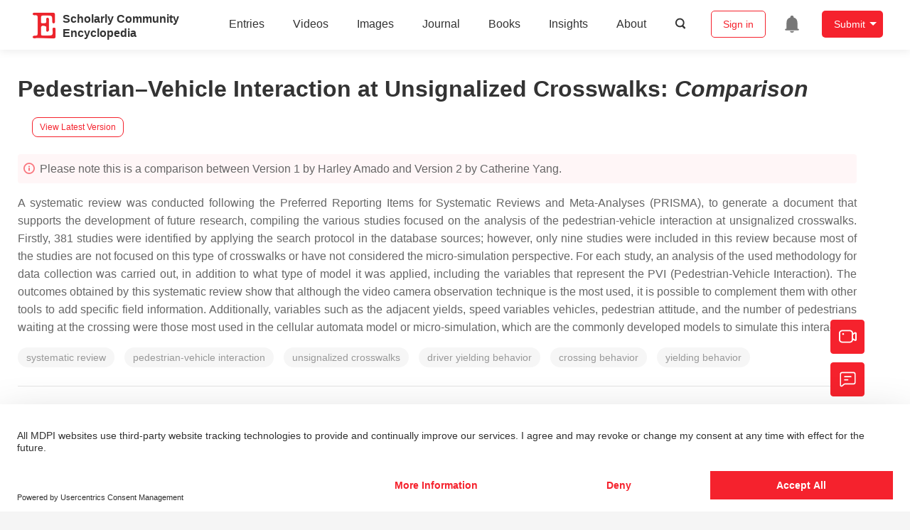

--- FILE ---
content_type: text/html; charset=UTF-8
request_url: https://encyclopedia.pub/entry/history/compare_revision/1134
body_size: 18422
content:
<!DOCTYPE html>
<html lang="en">
<head>
    <meta charset="UTF-8" />
    <meta name="viewport" content="width=device-width,minimum-scale=1.0,maximum-scale=1.0" />
            <meta name="description" content="Encyclopedia is a user-generated content hub aiming to provide a comprehensive record for scientific developments. All content free to post, read, share and reuse." />
        <meta name="google-site-verification" content="q43W86qViuYDE0imL1OxpOHG5zphSIOB7TVoEwSmBVc" />
    <meta name="msvalidate.01" content="1A6221EAB93F205C3B707CBBFE90D66D" />
        <meta property="og:image" content="https://encyclopedia.pub/build/images/header_logo.png" />
        <title>
                    Pedestrian–Vehicle Interaction at Unsignalized Crosswalks | Encyclopedia MDPI
            </title>
            <link rel="stylesheet" href="/build/1224.1db66147.css"><link rel="stylesheet" href="/build/app.14848292.css">
                            <link rel="canonical" href="https://encyclopedia.pub/entry/572" />
        <link rel="stylesheet" href="/build/magnific-popup.c809c0a3.css">
    <script src="/build/runtime.0cde2a47.js"></script><script src="/build/2109.3beea5d7.js"></script><script src="/build/297.c8a54fcc.js"></script><script src="/build/8674.e44908d0.js"></script><script src="/build/checkBrowserSupport.2b001c66.js"></script>
    <script src="/build/9755.4945dce5.js"></script><script src="/build/5932.4d442a22.js"></script><script src="/build/9907.7b47d38d.js"></script><script src="/build/4901.402c8cb8.js"></script><script src="/build/4033.bc931418.js"></script><script src="/build/1224.83033532.js"></script><script src="/build/3503.eb962e70.js"></script><script src="/build/5947.7df79ac1.js"></script><script src="/build/app.10f01373.js"></script>
    <link rel="icon" type="image/x-icon" href="/favicon.ico" />
        <script id="usercentrics-cmp" src="https://web.cmp.usercentrics.eu/ui/loader.js" data-settings-id="6bV7bY64cWyYYZ" async></script>
    <!-- Google Consent script -->
    <script>
        window.dataLayer = window.dataLayer || [];
        function gtag() { dataLayer.push(arguments); }
        gtag('consent', 'default', {
            'ad_user_data': 'denied',
            'ad_personalization': 'denied',
            'ad_storage': 'denied',
            'analytics_storage': 'denied',
            'wait_for_update': 500,
        });
        dataLayer.push({'gtm.start': new Date().getTime(), 'event': 'gtm.js'});
    </script>
    <!-- Google Tag Manager -->
    <script type="text/plain" data-usercentrics="Google Analytics">
        (function(w,d,s,l,i){
            w[l]=w[l]||[];
            w[l].push({
                'gtm.start': new Date().getTime(),
                event:'gtm.js'
            });
            var f=d.getElementsByTagName(s)[0],
                j=d.createElement(s),dl=l!='dataLayer'?'&l='+l:'';
            j.async=true;
            j.src= 'https://www.googletagmanager.com/gtm.js?id='+i+dl;
            f.parentNode.insertBefore(j,f);
        })(window,document,'script','dataLayer','GTM-MZ7CDVT');
            </script>
    <!-- End Google Tag Manager -->
    <!-- Matomo Tag Manager -->
    <!-- End Matomo Tag Manager -->
    
                              <script>!function(e){var n="https://s.go-mpulse.net/boomerang/";if("True"=="True")e.BOOMR_config=e.BOOMR_config||{},e.BOOMR_config.PageParams=e.BOOMR_config.PageParams||{},e.BOOMR_config.PageParams.pci=!0,n="https://s2.go-mpulse.net/boomerang/";if(window.BOOMR_API_key="9DQ7Q-28LSB-E8WKP-NG6Z4-U9TGW",function(){function e(){if(!o){var e=document.createElement("script");e.id="boomr-scr-as",e.src=window.BOOMR.url,e.async=!0,i.parentNode.appendChild(e),o=!0}}function t(e){o=!0;var n,t,a,r,d=document,O=window;if(window.BOOMR.snippetMethod=e?"if":"i",t=function(e,n){var t=d.createElement("script");t.id=n||"boomr-if-as",t.src=window.BOOMR.url,BOOMR_lstart=(new Date).getTime(),e=e||d.body,e.appendChild(t)},!window.addEventListener&&window.attachEvent&&navigator.userAgent.match(/MSIE [67]\./))return window.BOOMR.snippetMethod="s",void t(i.parentNode,"boomr-async");a=document.createElement("IFRAME"),a.src="about:blank",a.title="",a.role="presentation",a.loading="eager",r=(a.frameElement||a).style,r.width=0,r.height=0,r.border=0,r.display="none",i.parentNode.appendChild(a);try{O=a.contentWindow,d=O.document.open()}catch(_){n=document.domain,a.src="javascript:var d=document.open();d.domain='"+n+"';void(0);",O=a.contentWindow,d=O.document.open()}if(n)d._boomrl=function(){this.domain=n,t()},d.write("<bo"+"dy onload='document._boomrl();'>");else if(O._boomrl=function(){t()},O.addEventListener)O.addEventListener("load",O._boomrl,!1);else if(O.attachEvent)O.attachEvent("onload",O._boomrl);d.close()}function a(e){window.BOOMR_onload=e&&e.timeStamp||(new Date).getTime()}if(!window.BOOMR||!window.BOOMR.version&&!window.BOOMR.snippetExecuted){window.BOOMR=window.BOOMR||{},window.BOOMR.snippetStart=(new Date).getTime(),window.BOOMR.snippetExecuted=!0,window.BOOMR.snippetVersion=12,window.BOOMR.url=n+"9DQ7Q-28LSB-E8WKP-NG6Z4-U9TGW";var i=document.currentScript||document.getElementsByTagName("script")[0],o=!1,r=document.createElement("link");if(r.relList&&"function"==typeof r.relList.supports&&r.relList.supports("preload")&&"as"in r)window.BOOMR.snippetMethod="p",r.href=window.BOOMR.url,r.rel="preload",r.as="script",r.addEventListener("load",e),r.addEventListener("error",function(){t(!0)}),setTimeout(function(){if(!o)t(!0)},3e3),BOOMR_lstart=(new Date).getTime(),i.parentNode.appendChild(r);else t(!1);if(window.addEventListener)window.addEventListener("load",a,!1);else if(window.attachEvent)window.attachEvent("onload",a)}}(),"".length>0)if(e&&"performance"in e&&e.performance&&"function"==typeof e.performance.setResourceTimingBufferSize)e.performance.setResourceTimingBufferSize();!function(){if(BOOMR=e.BOOMR||{},BOOMR.plugins=BOOMR.plugins||{},!BOOMR.plugins.AK){var n=""=="true"?1:0,t="",a="ck6dqnqxfuxmo2lrf7eq-f-7a3c4d089-clientnsv4-s.akamaihd.net",i="false"=="true"?2:1,o={"ak.v":"39","ak.cp":"1694201","ak.ai":parseInt("1108098",10),"ak.ol":"0","ak.cr":8,"ak.ipv":4,"ak.proto":"h2","ak.rid":"15c55141","ak.r":47370,"ak.a2":n,"ak.m":"dscb","ak.n":"essl","ak.bpcip":"18.188.56.0","ak.cport":44302,"ak.gh":"23.208.24.78","ak.quicv":"","ak.tlsv":"tls1.3","ak.0rtt":"","ak.0rtt.ed":"","ak.csrc":"-","ak.acc":"","ak.t":"1769025481","ak.ak":"hOBiQwZUYzCg5VSAfCLimQ==hO9ujRayWJ1FLVCcwHQHCC7jqN0to7rtmwAlqBcxae/SxkMcoVqksoX71cpWL1Yf3KYh2UhWTO0VPWis6DB4PV2ZEymVVkDwMdyM0Pmptxezkm9JKFoiPTDwMCfno3bM6H3tTrWU8Qe/wEA3jCOKFlaKWcMO0sgjqw8ENBZ80Fsf5wl/XdBjfp107cksmZWbMASZzFEfBErHdNWykeklfCUfE/OfMB4dK5NNJv2Pn6lPMPoJLfv20lbZNoCBi5F0e3ySYZ/w75CjM45pUgGapzEd4GVoh21ju2F46BR4P2bmrXw7nQ8ZOSyzKUOU6b1jUPHNQztun8Z+AjgeadI/nOs43am7bVLW2bcmAFQdXp4rcVmWBvZpai8xgbOlKKswQBKJ0h87uVAPuXdXxoSgc5l914VeAPMoEyFJ3OCHy0Y=","ak.pv":"6","ak.dpoabenc":"","ak.tf":i};if(""!==t)o["ak.ruds"]=t;var r={i:!1,av:function(n){var t="http.initiator";if(n&&(!n[t]||"spa_hard"===n[t]))o["ak.feo"]=void 0!==e.aFeoApplied?1:0,BOOMR.addVar(o)},rv:function(){var e=["ak.bpcip","ak.cport","ak.cr","ak.csrc","ak.gh","ak.ipv","ak.m","ak.n","ak.ol","ak.proto","ak.quicv","ak.tlsv","ak.0rtt","ak.0rtt.ed","ak.r","ak.acc","ak.t","ak.tf"];BOOMR.removeVar(e)}};BOOMR.plugins.AK={akVars:o,akDNSPreFetchDomain:a,init:function(){if(!r.i){var e=BOOMR.subscribe;e("before_beacon",r.av,null,null),e("onbeacon",r.rv,null,null),r.i=!0}return this},is_complete:function(){return!0}}}}()}(window);</script></head>

<body>
        <div class="top-container">
        <div class="header other-page ">
    <div class="outdated-browser-warning initHide">
        Your browser does not fully support modern features. Please upgrade for a smoother experience.
        <span class="cursor-point close-browser-warning" aria-hidden="true">&times;</span>
    </div>
        <div class="header-container top-bar">
        <div class="top-bar-left">
                        <ul class="menu">
                <li>
                    <a href="/" title="Encyclopedia" class="header-ogp-logo" aria-label="Homepage">
                        <img class="logo" src="/build/images/header_logo.png" alt="Encyclopedia"/>
                    </a>
                </li>
                <li class="logo-title-box">
                    <a href="/" class="logo-title">
                        <div>Scholarly Community</div>
                        <div>Encyclopedia</div>
                    </a>
                </li>
            </ul>
            
        </div>
        <div class="top-bar-right">
            <ul class="menu">
                                <li class="header-nav show-for-medium" id="header-nav">
                    <ul class="menu">
                        <li>
                            <a href="/entry/list" class="menu-item" data-event-action="entry">Entries</a>
                        </li>
                        <li>
                            <a href="/video" class="menu-item" data-event-action="video_nav">Videos</a>
                        </li>
                        <li>
                            <a href='/image' class="menu-item" data-event-action="image_nav">Images</a>
                        </li>
                        <li>
                            <a href="https://www.mdpi.com/journal/encyclopedia" class="menu-item be-selected-main" data-event-action="journal">Journal</a>
                        </li>
                        <li>
                            <a href="/book/list" class="menu-item" data-event-action="book">Books</a>
                        </li>
                        <li>
                            <a href="/insights" class="menu-item" data-event-action="news">Insights</a>
                        </li>
                        <li>
                            <a href="/about" class="menu-item" data-event-action="about">About</a>
                        </li>
                        <li>
                            <div class="menu-item search-icon cursor-point" id="search-icon">
                                <svg class="icon search gray-color" aria-hidden="true">
                                    <use xlink:href="#icon-search"></use>
                                </svg>
                            </div>
                        </li>
                    </ul>
                </li>
                                                    <li id="search-form" class="search-form overflow common-search-box">
                        <input class="search-input" type="text" placeholder="Search…" name="common_basic_keyword" value="" id="header-search-input">
                        <button class="header-search-button common-search-btn" data-href="/search/index" aria-label="Global search">
                            <svg class="icon" aria-hidden="true">
                                <use xlink:href="#icon-search"></use>
                            </svg>
                        </button>

                        <svg class="icon close-search show-for-medium" aria-hidden="true">
                            <use xlink:href="#icon-close"></use>
                        </svg>
                    </li>
                                <li class="user-box show-for-medium">
                    <ul class="menu dropdown" data-dropdown-menu>
                                                    <li class="login-register">
                                <a href="/login" class="button" data-event-action="login_signin">Sign in</a>
                            </li>
                                                <li class="header-user-notification user-notification" >
                            <a class="notification-icon" href="/user/notifications/list?type=1" aria-label="Jump to the notification list page">
                                <svg class="icon" aria-hidden="true">
                                    <use xlink:href="#icon-remind1"></use>
                                </svg>
                                                            </a>
                        </li>
                                                    <li class="header-create is-dropdown-submenu-parent">
                                <a class="button create-button">Submit</a>
                                <ul class="menu">
                                    <li><a class="create-operation" href="/user/entry/create" data-event-action="entry">Entry</a></li>
                                    <li><a class="create-operation" href="/user/video_add" data-event-action="video_sub">Video</a></li>
                                    <li><a class="create-operation" href="/user/image/upload" data-event-action="image_sub">Image</a></li>
                                </ul>
                            </li>
                                            </ul>
                </li>
                            </ul>
        </div>
    </div>
    </div>

<script>
    $(function () {
        if ($('#user_notification').length) {
            var $notificationDropdownContainer = $('#notification_dropdown_container');
            $('#user_notification').hover(function () {
                $notificationDropdownContainer.toggle();
            })
            $notificationDropdownContainer.hover(function () {
                $notificationDropdownContainer.toggle()
            });

            $notificationDropdownContainer.on('click', '.notification-select', function () {
                $(this).addClass('active').siblings('.active').removeClass('active');
                $('#notification' + $(this).text()).show().siblings().hide();
            })
        }
    })

    if ($(window).width() > 640) {
        $("#search-icon").bind("click", function () {
            $("#search-form").animate({'width': $(window).width() > 1024 ? '404px' : '344px'}, 'normal', "linear").removeClass('overflow');
            $("#header-nav").hide();
        });
        $(".close-search").bind("click", function () {
            $("#search-form").addClass('overflow').animate({'width': '0'}, 'normal', "linear", function () {
                $("#header-nav").fadeIn();
            });
        })
    } else {
        $("#search_icon_for_phone").bind("click", function () {
            $(this).hide();
            $(".logo-title-box").hide();
            $("#search-form").css({'flex-grow': '1'}).removeClass('overflow');
        })
    }
</script>
                        


            <div class="entry-detail-box common-background pt20">
        <div class="grid-container">
            <div class="entry-detail-content">
                <div class="item-title">
                    <div class="entry-title entry-op-icon">
                        <span class="entry-title-detail">Pedestrian–Vehicle Interaction at Unsignalized Crosswalks</span>: <em>Comparison</em>
                                                    <div class="update-button">
                                                                <a href="/entry/572" title="View latest version">
                                    <div class="view-latest-version">View Latest Version</div>
                                </a>
                            </div>
                                            </div>
                </div>
                <div class="title-hint">
                    <svg class="icon" aria-hidden="true">
                        <use xlink:href="#icon-tips1"></use>
                    </svg>
                    Please note this is a comparison between Version 1 by Harley Amado and Version 2 by Catherine Yang.
                </div>
                                <div class="item-description text-justify clearfix">
                    <p>A systematic review was conducted following the Preferred Reporting Items for Systematic Reviews and Meta-Analyses (PRISMA), to generate a document that supports the development of future research, compiling the various studies focused on the analysis of the pedestrian-vehicle interaction at unsignalized crosswalks. Firstly, 381 studies were identified by applying the search protocol in the database sources; however, only nine studies were included in this review because most of the studies are not focused on this type of crosswalks or have not considered the micro-simulation perspective. For each study, an analysis of the used methodology for data collection was carried out, in addition to what type of model it was applied, including the variables that represent the PVI (Pedestrian-Vehicle Interaction). The outcomes obtained by this systematic review show that although the video camera observation technique is the most used, it is possible to complement them with other tools to add specific field information. Additionally, variables such as the adjacent yields, speed variables vehicles, pedestrian attitude, and the number of pedestrians waiting at the crossing were those most used in the cellular automata model or micro-simulation, which are the commonly developed models to simulate this interaction.</p>
                </div>
                                                    <ul class="no-bullet item-keyword clearfix">
                                                    <li class="keyword-item" data-type="entry">
                                systematic review
                            </li>
                                                    <li class="keyword-item" data-type="entry">
                                pedestrian-vehicle interaction
                            </li>
                                                    <li class="keyword-item" data-type="entry">
                                unsignalized crosswalks
                            </li>
                                                    <li class="keyword-item" data-type="entry">
                                driver yielding behavior
                            </li>
                                                    <li class="keyword-item" data-type="entry">
                                crossing behavior
                            </li>
                                                    <li class="keyword-item" data-type="entry">
                                yielding behavior
                            </li>
                                            </ul>
                                <div class="dividing-line"></div>
                <div class="item-body" id="item-content">
                    <section id="sec1-sustainability-12-02805">
<section id="sec1dot1-sustainability-12-02805">
<h2 class="html-italic" data-nested="2">Rationale</h2>
<div class="html-p"><span style="background-color: lightpink; text-decoration: line-through;" id="insert">
</span><p><span style="background-color: lightpink; text-decoration: line-through;" id="insert">According to the global status report on road safety for the year 2018 conducted by the World Health Organization (WHO), the problem of traffic fatalities is getting worse as they increased to 1.35 million in 2016. In other words, almost 3700 people die every day on the roads of the world [</span><sup class="mceNonEditable"><span style="background-color: lightpink; text-decoration: line-through;" id="insert">[</span><a href="#ref_1"><span style="background-color: lightpink; text-decoration: line-through;" id="insert">1</span></a><span style="background-color: lightpink; text-decoration: line-through;" id="insert">]</span></sup><span style="background-color: lightpink; text-decoration: line-through;" id="insert">]. Likewise, the same report highlighted that it is the eighth cause of death overcoming diseases such as HIV/AIDS, tuberculosis, and diarrheal diseases. Vulnerable road users such as the pedestrian, cyclist, and motorcyclist represent 54% of the deaths in 2016 (specifically the pedestrian represents 23%). The vulnerability presented by these users is due to the disadvantages they present in terms of protection, speed, and weight, with respect to the vehicle. This vulnerability of the human body should be a determining factor in the design of transit systems and the control of speed [</span><sup class="mceNonEditable"><span style="background-color: lightpink; text-decoration: line-through;" id="insert">[</span><a href="#ref_2"><span style="background-color: lightpink; text-decoration: line-through;" id="insert">2</span></a><span style="background-color: lightpink; text-decoration: line-through;" id="insert">]</span></sup><span style="background-color: lightpink; text-decoration: line-through;" id="insert">]. People who died, are injured, or end up disabled because of a collision, whether as a vulnerable road user or not, have a global social cost. According to Peden et al. [</span><sup class="mceNonEditable"><span style="background-color: lightpink; text-decoration: line-through;" id="insert">[</span><a href="#ref_3"><span style="background-color: lightpink; text-decoration: line-through;" id="insert">3</span></a><span style="background-color: lightpink; text-decoration: line-through;" id="insert">]</span></sup><span style="background-color: lightpink; text-decoration: line-through;" id="insert">], the economic cost of crashes and injuries caused by traffic amounts is estimated to be 1% of the gross national product (GNP) in low-income countries, 1.5% in revenues medium, and 2% in high income.</span></p><span style="background-color: lightpink; text-decoration: line-through;" id="insert">
</span><span style="background-color: palegreen; text-decoration: underline;" id="insert">According to the global status report on road safety for the year 2018 conducted by the World Health Organization (WHO), the problem of traffic fatalities is getting worse as they increased to 1.35 million in 2016. In other words, almost 3700 people die every day on the roads of the world [</span><a class="html-bibr" title="" href="https://www.mdpi.com/2071-1050/12/7/2805/htm#B1-sustainability-12-02805"><span style="background-color: palegreen; text-decoration: underline;" id="insert">1</span></a><span style="background-color: palegreen; text-decoration: underline;" id="insert">]. Likewise, the same report highlighted that it is the eighth cause of death overcoming diseases such as HIV/AIDS, tuberculosis, and diarrheal diseases. Vulnerable road users such as the pedestrian, cyclist, and motorcyclist represent 54% of the deaths in 2016 (specifically the pedestrian represents 23%). The vulnerability presented by these users is due to the disadvantages they present in terms of protection, speed, and weight, with respect to the vehicle. This vulnerability of the human body should be a determining factor in the design of transit systems and the control of speed [</span><a class="html-bibr" title="" href="https://www.mdpi.com/2071-1050/12/7/2805/htm#B2-sustainability-12-02805"><span style="background-color: palegreen; text-decoration: underline;" id="insert">2</span></a><span style="background-color: palegreen; text-decoration: underline;" id="insert">]. People who died, are injured, or end up disabled because of a collision, whether as a vulnerable road user or not, have a global social cost. According to Peden et al. [</span><a class="html-bibr" title="" href="https://www.mdpi.com/2071-1050/12/7/2805/htm#B3-sustainability-12-02805"><span style="background-color: palegreen; text-decoration: underline;" id="insert">3</span></a><span style="background-color: palegreen; text-decoration: underline;" id="insert">], the economic cost of crashes and injuries caused by traffic amounts is estimated to be 1% of the gross national product (GNP) in low-income countries, 1.5% in revenues medium, and 2% in high income.</span></div>
<div class="html-p"><span style="background-color: lightpink; text-decoration: line-through;" id="insert">
</span><p><span style="background-color: lightpink; text-decoration: line-through;" id="insert">The moment in which the desired movements of a pedestrian and a vehicle intercept (conflict), the so-called pedestrian-vehicle interaction (PVI) occurs, which is dynamic as it happens to depend on various factors and situations [</span><sup class="mceNonEditable"><span style="background-color: lightpink; text-decoration: line-through;" id="insert">[</span><a href="#ref_4"><span style="background-color: lightpink; text-decoration: line-through;" id="insert">4</span></a><span style="background-color: lightpink; text-decoration: line-through;" id="insert">]</span></sup><span style="background-color: lightpink; text-decoration: line-through;" id="insert">]. This interaction originates in pedestrian crossings with and without light signals, as in the case of intersections and mid-block crossings. Pedestrian crossings outside these crossings (also known as jaywalking) also generate this type of interaction. The type of interaction may vary depending on the geometry of the road where it occurs, legal restrictions, and the criteria of the driver and pedestrian [</span><sup class="mceNonEditable"><span style="background-color: lightpink; text-decoration: line-through;" id="insert">[</span><a href="#ref_2"><span style="background-color: lightpink; text-decoration: line-through;" id="insert">2</span></a><span style="background-color: lightpink; text-decoration: line-through;" id="insert">]</span></sup><span style="background-color: lightpink; text-decoration: line-through;" id="insert">]. It is important to mention that the interaction between the pedestrian and the vehicle is dominated by a non-verbal language. It can cause situations in which the pedestrian makes a decision considering the driver’s approval, but the latter makes an unexpected decision, bringing as a consequence a conflict or even an accident. According to Fu et al. [</span><sup class="mceNonEditable"><span style="background-color: lightpink; text-decoration: line-through;" id="insert">[</span><a href="#ref_5"><span style="background-color: lightpink; text-decoration: line-through;" id="insert">5</span></a><span style="background-color: lightpink; text-decoration: line-through;" id="insert">]</span></sup><span style="background-color: lightpink; text-decoration: line-through;" id="insert">], the disposition of the driver to yield and the assertiveness of the pedestrian are one of the many factors that can influence this interaction.</span></p><span style="background-color: lightpink; text-decoration: line-through;" id="insert">
</span><span style="background-color: palegreen; text-decoration: underline;" id="insert">The moment in which the desired movements of a pedestrian and a vehicle intercept (conflict), the so-called pedestrian-vehicle interaction (PVI) occurs, which is dynamic as it happens to depend on various factors and situations [</span><a class="html-bibr" title="" href="https://www.mdpi.com/2071-1050/12/7/2805/htm#B4-sustainability-12-02805"><span style="background-color: palegreen; text-decoration: underline;" id="insert">4</span></a><span style="background-color: palegreen; text-decoration: underline;" id="insert">]. This interaction originates in pedestrian crossings with and without light signals, as in the case of intersections and mid-block crossings. Pedestrian crossings outside these crossings (also known as jaywalking) also generate this type of interaction. The type of interaction may vary depending on the geometry of the road where it occurs, legal restrictions, and the criteria of the driver and pedestrian [</span><a class="html-bibr" title="" href="https://www.mdpi.com/2071-1050/12/7/2805/htm#B2-sustainability-12-02805"><span style="background-color: palegreen; text-decoration: underline;" id="insert">2</span></a><span style="background-color: palegreen; text-decoration: underline;" id="insert">]. It is important to mention that the interaction between the pedestrian and the vehicle is dominated by a non-verbal language. It can cause situations in which the pedestrian makes a decision considering the driver’s approval, but the latter makes an unexpected decision, bringing as a consequence a conflict or even an accident. According to Fu et al. [</span><a class="html-bibr" title="" href="https://www.mdpi.com/2071-1050/12/7/2805/htm#B5-sustainability-12-02805"><span style="background-color: palegreen; text-decoration: underline;" id="insert">5</span></a><span style="background-color: palegreen; text-decoration: underline;" id="insert">], the disposition of the driver to yield and the assertiveness of the pedestrian are one of the many factors that can influence this interaction.</span></div>
<div class="html-p"><span style="background-color: lightpink; text-decoration: line-through;" id="insert">
</span><p><span style="background-color: lightpink; text-decoration: line-through;" id="insert">At pedestrian crossings that are not controlled by light signals (unsignalized crosswalk) the priority of the pedestrian is not clear, even with legislation supporting pedestrian priority, and this results in higher levels of accident and death of pedestrians compared to those controlled by pedestrian traffic lights [</span><sup class="mceNonEditable"><span style="background-color: lightpink; text-decoration: line-through;" id="insert">[</span><a href="#ref_6"><span style="background-color: lightpink; text-decoration: line-through;" id="insert">6</span></a><span style="background-color: lightpink; text-decoration: line-through;" id="insert">]</span><span style="background-color: lightpink; text-decoration: line-through;" id="insert">[</span><a href="#ref_7"><span style="background-color: lightpink; text-decoration: line-through;" id="insert">7</span></a><span style="background-color: lightpink; text-decoration: line-through;" id="insert">]</span><span style="background-color: lightpink; text-decoration: line-through;" id="insert">[</span><a href="#ref_8"><span style="background-color: lightpink; text-decoration: line-through;" id="insert">8</span></a><span style="background-color: lightpink; text-decoration: line-through;" id="insert">]</span><span style="background-color: lightpink; text-decoration: line-through;" id="insert">[</span><a href="#ref_9"><span style="background-color: lightpink; text-decoration: line-through;" id="insert">9</span></a><span style="background-color: lightpink; text-decoration: line-through;" id="insert">]</span><span style="background-color: lightpink; text-decoration: line-through;" id="insert">[</span><a href="#ref_10"><span style="background-color: lightpink; text-decoration: line-through;" id="insert">10</span></a><span style="background-color: lightpink; text-decoration: line-through;" id="insert">]</span></sup><span style="background-color: lightpink; text-decoration: line-through;" id="insert">]. Not yield to pedestrians and high speeds at the time of interaction in this type of crossings are part of the elements that influence this consequence. The compliance rate of drivers at zebra crossings is likely to vary across locations [</span><sup class="mceNonEditable"><span style="background-color: lightpink; text-decoration: line-through;" id="insert">[</span><a href="#ref_11"><span style="background-color: lightpink; text-decoration: line-through;" id="insert">11</span></a><span style="background-color: lightpink; text-decoration: line-through;" id="insert">]</span></sup><span style="background-color: lightpink; text-decoration: line-through;" id="insert">]. It is relevant to mention that the PVI not only impacts the pedestrian safety but also induces traffic congestion of vehicles and decreases the capacity of the roads, as demonstrated by Golakiya et al. [</span><sup class="mceNonEditable"><span style="background-color: lightpink; text-decoration: line-through;" id="insert">[</span><a href="#ref_12"><span style="background-color: lightpink; text-decoration: line-through;" id="insert">12</span></a><span style="background-color: lightpink; text-decoration: line-through;" id="insert">]</span></sup><span style="background-color: lightpink; text-decoration: line-through;" id="insert">], showing that for volumes higher than 1550 pph, the capacity was reduced to 32% in an urban arterial.</span></p><span style="background-color: lightpink; text-decoration: line-through;" id="insert">
</span><span style="background-color: palegreen; text-decoration: underline;" id="insert">At pedestrian crossings that are not controlled by light signals (unsignalized crosswalk) the priority of the pedestrian is not clear, even with legislation supporting pedestrian priority, and this results in higher levels of accident and death of pedestrians compared to those controlled by pedestrian traffic lights [</span><a class="html-bibr" title="" href="https://www.mdpi.com/2071-1050/12/7/2805/htm#B6-sustainability-12-02805"><span style="background-color: palegreen; text-decoration: underline;" id="insert">6</span></a><span style="background-color: palegreen; text-decoration: underline;" id="insert">,</span><a class="html-bibr" title="" href="https://www.mdpi.com/2071-1050/12/7/2805/htm#B7-sustainability-12-02805"><span style="background-color: palegreen; text-decoration: underline;" id="insert">7</span></a><span style="background-color: palegreen; text-decoration: underline;" id="insert">,</span><a class="html-bibr" title="" href="https://www.mdpi.com/2071-1050/12/7/2805/htm#B8-sustainability-12-02805"><span style="background-color: palegreen; text-decoration: underline;" id="insert">8</span></a><span style="background-color: palegreen; text-decoration: underline;" id="insert">,</span><a class="html-bibr" title="" href="https://www.mdpi.com/2071-1050/12/7/2805/htm#B9-sustainability-12-02805"><span style="background-color: palegreen; text-decoration: underline;" id="insert">9</span></a><span style="background-color: palegreen; text-decoration: underline;" id="insert">,</span><a class="html-bibr" title="" href="https://www.mdpi.com/2071-1050/12/7/2805/htm#B10-sustainability-12-02805"><span style="background-color: palegreen; text-decoration: underline;" id="insert">10</span></a><span style="background-color: palegreen; text-decoration: underline;" id="insert">]. Not yield to pedestrians and high speeds at the time of interaction in this type of crossings are part of the elements that influence this consequence. The compliance rate of drivers at zebra crossings is likely to vary across locations [</span><a class="html-bibr" title="" href="https://www.mdpi.com/2071-1050/12/7/2805/htm#B11-sustainability-12-02805"><span style="background-color: palegreen; text-decoration: underline;" id="insert">11</span></a><span style="background-color: palegreen; text-decoration: underline;" id="insert">]. It is relevant to mention that the PVI not only impacts the pedestrian safety but also induces traffic congestion of vehicles and decreases the capacity of the roads, as demonstrated by Golakiya et al. [</span><a class="html-bibr" title="" href="https://www.mdpi.com/2071-1050/12/7/2805/htm#B12-sustainability-12-02805"><span style="background-color: palegreen; text-decoration: underline;" id="insert">12</span></a><span style="background-color: palegreen; text-decoration: underline;" id="insert">], showing that for volumes higher than 1550 pph, the capacity was reduced to 32% in an urban arterial.</span></div>
<div class="html-p"><span style="background-color: lightpink; text-decoration: line-through;" id="insert">
</span><p><span style="background-color: lightpink; text-decoration: line-through;" id="insert">In this context, PVI has been generating interest among researchers, government and local entities, and other organizations, whose purpose is to analyze, determine, and develop policies and safety measures that help combat and mitigate the accidents, inside and outside of the pedestrian crossings. However, Feliciani et al. [</span><sup class="mceNonEditable"><span style="background-color: lightpink; text-decoration: line-through;" id="insert">[</span><a href="#ref_13"><span style="background-color: lightpink; text-decoration: line-through;" id="insert">13</span></a><span style="background-color: lightpink; text-decoration: line-through;" id="insert">]</span></sup><span style="background-color: lightpink; text-decoration: line-through;" id="insert">] state that such research has been limited by a variety of factors, such as difficulty in obtaining empirical data through observations in the field, safety, and ethical concerns related to experiments with individuals in the real-world and the limited scope of the developed simulation models. In addition, it is worth noting that the investigation has had as one of the most relevant premises that yielding to a pedestrian is a critical component of the accessibility and safety of pedestrians. Therefore, a better understanding of the behavior of the driver at the moment of yielding to a pedestrian can be of great value for conducting a more optimal PVI analysis [</span><sup class="mceNonEditable"><span style="background-color: lightpink; text-decoration: line-through;" id="insert">[</span><a href="#ref_14"><span style="background-color: lightpink; text-decoration: line-through;" id="insert">14</span></a><span style="background-color: lightpink; text-decoration: line-through;" id="insert">]</span></sup><span style="background-color: lightpink; text-decoration: line-through;" id="insert">]. In fact, the PVI is separated into two main processes, the pedestrian walking behavior and the driver yielding behavior. The behavior of the pedestrian has been analyzed mainly based on the probability that a pedestrian has to accept a time gap [</span><sup class="mceNonEditable"><span style="background-color: lightpink; text-decoration: line-through;" id="insert">[</span><a href="#ref_15"><span style="background-color: lightpink; text-decoration: line-through;" id="insert">15</span></a><span style="background-color: lightpink; text-decoration: line-through;" id="insert">]</span><span style="background-color: lightpink; text-decoration: line-through;" id="insert">[</span><a href="#ref_16"><span style="background-color: lightpink; text-decoration: line-through;" id="insert">16</span></a><span style="background-color: lightpink; text-decoration: line-through;" id="insert">]</span><span style="background-color: lightpink; text-decoration: line-through;" id="insert">[</span><a href="#ref_17"><span style="background-color: lightpink; text-decoration: line-through;" id="insert">17</span></a><span style="background-color: lightpink; text-decoration: line-through;" id="insert">]</span></sup><span style="background-color: lightpink; text-decoration: line-through;" id="insert">]. On the other hand, driver behavior has been analyzed focusing on the identification of the factors that have a greater influence in yielding to pedestrians. Indeed, the action of yielding to a pedestrian is influenced by various factors, such as dynamics of the vehicle, characteristics of the driver, traffic volume, attributes of pedestrians, and concurrent events in the pedestrian crossing [</span><sup class="mceNonEditable"><span style="background-color: lightpink; text-decoration: line-through;" id="insert">[</span><a href="#ref_14"><span style="background-color: lightpink; text-decoration: line-through;" id="insert">14</span></a><span style="background-color: lightpink; text-decoration: line-through;" id="insert">]</span><span style="background-color: lightpink; text-decoration: line-through;" id="insert">[</span><a href="#ref_17"><span style="background-color: lightpink; text-decoration: line-through;" id="insert">17</span></a><span style="background-color: lightpink; text-decoration: line-through;" id="insert">]</span><span style="background-color: lightpink; text-decoration: line-through;" id="insert">[</span><a href="#ref_18"><span style="background-color: lightpink; text-decoration: line-through;" id="insert">18</span></a><span style="background-color: lightpink; text-decoration: line-through;" id="insert">]</span><span style="background-color: lightpink; text-decoration: line-through;" id="insert">[</span><a href="#ref_19"><span style="background-color: lightpink; text-decoration: line-through;" id="insert">19</span></a><span style="background-color: lightpink; text-decoration: line-through;" id="insert">]</span></sup><span style="background-color: lightpink; text-decoration: line-through;" id="insert">]. The analysis of the driver yielding behavior assumes more relevance to ensure road safety since the driver tends to assume the risk because he/she feels protected inside the vehicle in contrast to the pedestrian who will accept time gaps that not compromise her/his physical integrity at least in normal conditions (i.e., visibility, weather, cognitive functions, etc.).</span></p><span style="background-color: lightpink; text-decoration: line-through;" id="insert">
</span><span style="background-color: palegreen; text-decoration: underline;" id="insert">In this context, PVI has been generating interest among researchers, government and local entities, and other organizations, whose purpose is to analyze, determine, and develop policies and safety measures that help combat and mitigate the accidents, inside and outside of the pedestrian crossings. However, Feliciani et al. [</span><a class="html-bibr" title="" href="https://www.mdpi.com/2071-1050/12/7/2805/htm#B13-sustainability-12-02805"><span style="background-color: palegreen; text-decoration: underline;" id="insert">13</span></a><span style="background-color: palegreen; text-decoration: underline;" id="insert">] state that such research has been limited by a variety of factors, such as difficulty in obtaining empirical data through observations in the field, safety, and ethical concerns related to experiments with individuals in the real-world and the limited scope of the developed simulation models. In addition, it is worth noting that the investigation has had as one of the most relevant premises that yielding to a pedestrian is a critical component of the accessibility and safety of pedestrians. Therefore, a better understanding of the behavior of the driver at the moment of yielding to a pedestrian can be of great value for conducting a more optimal PVI analysis [</span><a class="html-bibr" title="" href="https://www.mdpi.com/2071-1050/12/7/2805/htm#B14-sustainability-12-02805"><span style="background-color: palegreen; text-decoration: underline;" id="insert">14</span></a><span style="background-color: palegreen; text-decoration: underline;" id="insert">]. In fact, the PVI is separated into two main processes, the pedestrian walking behavior and the driver yielding behavior. The behavior of the pedestrian has been analyzed mainly based on the probability that a pedestrian has to accept a time gap [</span><a class="html-bibr" title="" href="https://www.mdpi.com/2071-1050/12/7/2805/htm#B15-sustainability-12-02805"><span style="background-color: palegreen; text-decoration: underline;" id="insert">15</span></a><span style="background-color: palegreen; text-decoration: underline;" id="insert">,</span><a class="html-bibr" title="" href="https://www.mdpi.com/2071-1050/12/7/2805/htm#B16-sustainability-12-02805"><span style="background-color: palegreen; text-decoration: underline;" id="insert">16</span></a><span style="background-color: palegreen; text-decoration: underline;" id="insert">,</span><a class="html-bibr" title="" href="https://www.mdpi.com/2071-1050/12/7/2805/htm#B17-sustainability-12-02805"><span style="background-color: palegreen; text-decoration: underline;" id="insert">17</span></a><span style="background-color: palegreen; text-decoration: underline;" id="insert">]. On the other hand, driver behavior has been analyzed focusing on the identification of the factors that have a greater influence in yielding to pedestrians. Indeed, the action of yielding to a pedestrian is influenced by various factors, such as dynamics of the vehicle, characteristics of the driver, traffic volume, attributes of pedestrians, and concurrent events in the pedestrian crossing [</span><a class="html-bibr" title="" href="https://www.mdpi.com/2071-1050/12/7/2805/htm#B14-sustainability-12-02805"><span style="background-color: palegreen; text-decoration: underline;" id="insert">14</span></a><span style="background-color: palegreen; text-decoration: underline;" id="insert">,</span><a class="html-bibr" title="" href="https://www.mdpi.com/2071-1050/12/7/2805/htm#B17-sustainability-12-02805"><span style="background-color: palegreen; text-decoration: underline;" id="insert">17</span></a><span style="background-color: palegreen; text-decoration: underline;" id="insert">,</span><a class="html-bibr" title="" href="https://www.mdpi.com/2071-1050/12/7/2805/htm#B18-sustainability-12-02805"><span style="background-color: palegreen; text-decoration: underline;" id="insert">18</span></a><span style="background-color: palegreen; text-decoration: underline;" id="insert">,</span><a class="html-bibr" title="" href="https://www.mdpi.com/2071-1050/12/7/2805/htm#B19-sustainability-12-02805"><span style="background-color: palegreen; text-decoration: underline;" id="insert">19</span></a><span style="background-color: palegreen; text-decoration: underline;" id="insert">]. The analysis of the driver yielding behavior assumes more relevance to ensure road safety since the driver tends to assume the risk because he/she feels protected inside the vehicle in contrast to the pedestrian who will accept time gaps that not compromise her/his physical integrity at least in normal conditions (i.e., visibility, weather, cognitive functions, etc.).</span></div>
<div class="html-p"><span style="background-color: lightpink; text-decoration: line-through;" id="insert">
</span><p><span style="background-color: lightpink; text-decoration: line-through;" id="insert">Besides these two behavior perspectives, PVI has been analyzed separately by type of road crossing. Crossings controlled by light signals are characterized by establishing clearly the priorities, thus allowing to have a PVI in a more controlled environment. Manxia Liu et al. [</span><sup class="mceNonEditable"><span style="background-color: lightpink; text-decoration: line-through;" id="insert">[</span><a href="#ref_20"><span style="background-color: lightpink; text-decoration: line-through;" id="insert">20</span></a><span style="background-color: lightpink; text-decoration: line-through;" id="insert">]</span></sup><span style="background-color: lightpink; text-decoration: line-through;" id="insert">] developed a microscopic model at signalized intersections taking into account three important aspects of pedestrian behavior when crossing, such as the evasion behavior with counter-flow pedestrians, the following behavior with leader pedestrians, and the collision avoidance behavior with vehicles. Wonho Suh et al. [</span><sup class="mceNonEditable"><span style="background-color: lightpink; text-decoration: line-through;" id="insert">[</span><a href="#ref_15"><span style="background-color: lightpink; text-decoration: line-through;" id="insert">15</span></a><span style="background-color: lightpink; text-decoration: line-through;" id="insert">]</span></sup><span style="background-color: lightpink; text-decoration: line-through;" id="insert">] replicated the pedestrian behavior in a crosswalk using the Vissim software to analyze the waiting time of pedestrians and their behavior regarding compliance with the red sign. Another type of pedestrian crossing is the so-called jaywalker representing a pedestrian cross on a road without using the zebra. In these cases, the PVI has also been focused on studies such as Wang et al. [</span><sup class="mceNonEditable"><span style="background-color: lightpink; text-decoration: line-through;" id="insert">[</span><a href="#ref_21"><span style="background-color: lightpink; text-decoration: line-through;" id="insert">21</span></a><span style="background-color: lightpink; text-decoration: line-through;" id="insert">]</span></sup><span style="background-color: lightpink; text-decoration: line-through;" id="insert">], who proposed a micro-simulation model of pedestrian jaywalking in the mid-block street crossing. This model was calibrated and validated using the data collected in the field, concluding by the result that this kind of tool can be used to supplement current guidelines for pedestrian-related problems. Finally, the pedestrian crossing through the zebra is associated with a high number of accidents, based on the statistical data of accidents and deaths of pedestrians at junctions without signaling, in addition to the fact that in this type of crossing pedestrians are more likely to be exposed to the risk of being run over by vehicles due to lack of control of the signal and the unclear right of way [</span><sup class="mceNonEditable"><span style="background-color: lightpink; text-decoration: line-through;" id="insert">[</span><a href="#ref_4"><span style="background-color: lightpink; text-decoration: line-through;" id="insert">4</span></a><span style="background-color: lightpink; text-decoration: line-through;" id="insert">]</span></sup><span style="background-color: lightpink; text-decoration: line-through;" id="insert">]. The need to have a clearer knowledge of the attempts of analysis and modeling of the interaction that occurs when a pedestrian is interested in crossing the zebra and the approaching vehicle has been highlighted.</span></p><span style="background-color: lightpink; text-decoration: line-through;" id="insert">
</span><span style="background-color: palegreen; text-decoration: underline;" id="insert">Besides these two behavior perspectives, PVI has been analyzed separately by type of road crossing. Crossings controlled by light signals are characterized by establishing clearly the priorities, thus allowing to have a PVI in a more controlled environment. Manxia Liu et al. [</span><a class="html-bibr" title="" href="https://www.mdpi.com/2071-1050/12/7/2805/htm#B20-sustainability-12-02805"><span style="background-color: palegreen; text-decoration: underline;" id="insert">20</span></a><span style="background-color: palegreen; text-decoration: underline;" id="insert">] developed a microscopic model at signalized intersections taking into account three important aspects of pedestrian behavior when crossing, such as the evasion behavior with counter-flow pedestrians, the following behavior with leader pedestrians, and the collision avoidance behavior with vehicles. Wonho Suh et al. [</span><a class="html-bibr" title="" href="https://www.mdpi.com/2071-1050/12/7/2805/htm#B15-sustainability-12-02805"><span style="background-color: palegreen; text-decoration: underline;" id="insert">15</span></a><span style="background-color: palegreen; text-decoration: underline;" id="insert">] replicated the pedestrian behavior in a crosswalk using the Vissim software to analyze the waiting time of pedestrians and their behavior regarding compliance with the red sign. Another type of pedestrian crossing is the so-called jaywalker representing a pedestrian cross on a road without using the zebra. In these cases, the PVI has also been focused on studies such as Wang et al. [</span><a class="html-bibr" title="" href="https://www.mdpi.com/2071-1050/12/7/2805/htm#B21-sustainability-12-02805"><span style="background-color: palegreen; text-decoration: underline;" id="insert">21</span></a><span style="background-color: palegreen; text-decoration: underline;" id="insert">], who proposed a micro-simulation model of pedestrian jaywalking in the mid-block street crossing. This model was calibrated and validated using the data collected in the field, concluding by the result that this kind of tool can be used to supplement current guidelines for pedestrian-related problems. Finally, the pedestrian crossing through the zebra is associated with a high number of accidents, based on the statistical data of accidents and deaths of pedestrians at junctions without signaling, in addition to the fact that in this type of crossing pedestrians are more likely to be exposed to the risk of being run over by vehicles due to lack of control of the signal and the unclear right of way [</span><a class="html-bibr" title="" href="https://www.mdpi.com/2071-1050/12/7/2805/htm#B4-sustainability-12-02805"><span style="background-color: palegreen; text-decoration: underline;" id="insert">4</span></a><span style="background-color: palegreen; text-decoration: underline;" id="insert">]. The need to have a clearer knowledge of the attempts of analysis and modeling of the interaction that occurs when a pedestrian is interested in crossing the zebra and the approaching vehicle has been highlighted.</span></div>
<div class="html-p"><span style="background-color: lightpink; text-decoration: line-through;" id="insert">
</span><p><span style="background-color: lightpink; text-decoration: line-through;" id="insert">It should be noted that PVI may assume distinct characteristics depending on the context (type of road, type of crosswalk, weather, and so on) but also on each agent, i.e., pedestrian and driver (age, gender, distraction, etc.) Therefore, the research focused on this subject has been mainly based on a microscopic level approach. In particular, micro-simulation has been applied and developed, considering that each unit (or agent) is represented by a record that contains a unique identifier and a set of associated attributes. A set of rules is applied to these units that leads to simulated changes in state and behavior.</span></p><span style="background-color: lightpink; text-decoration: line-through;" id="insert">
</span><span style="background-color: palegreen; text-decoration: underline;" id="insert">It should be noted that PVI may assume distinct characteristics depending on the context (type of road, type of crosswalk, weather, and so on) but also on each agent, i.e., pedestrian and driver (age, gender, distraction, etc.) Therefore, the research focused on this subject has been mainly based on a microscopic level approach. In particular, micro-simulation has been applied and developed, considering that each unit (or agent) is represented by a record that contains a unique identifier and a set of associated attributes. A set of rules is applied to these units that leads to simulated changes in state and behavior.</span></div>
<div class="html-p"><span style="background-color: lightpink; text-decoration: line-through;" id="insert">
</span><p><span style="background-color: lightpink; text-decoration: line-through;" id="insert">Due to the relevance of this kind of study, some authors already conducted literature reviews in this field. Papadimitriou et al. [</span><sup class="mceNonEditable"><span style="background-color: lightpink; text-decoration: line-through;" id="insert">[</span><a href="#ref_22"><span style="background-color: lightpink; text-decoration: line-through;" id="insert">22</span></a><span style="background-color: lightpink; text-decoration: line-through;" id="insert">]</span></sup><span style="background-color: lightpink; text-decoration: line-through;" id="insert">] in 2009 conducted a critical review and evaluation of the existing research on the behavior of pedestrians in urban areas focusing on two separate aspects, the choice of route and the behavior when crossing. Based on this review, the authors found the lack of a general and detailed consideration of pedestrian behavior along an entire trip in urban areas. Considering the literature review performed by Papadimitriou et al., it is possible to observe three studies that carried out a model of the crossing behavior of pedestrians taking into account the interaction with the vehicle. Although the review mentions the place where these interactions were observed in the studies, the characteristics of each of the models and the variables that were used for the analysis of the PVI by the authors were not described.</span></p><span style="background-color: lightpink; text-decoration: line-through;" id="insert">
</span><span style="background-color: palegreen; text-decoration: underline;" id="insert">Due to the relevance of this kind of study, some authors already conducted literature reviews in this field. Papadimitriou et al. [</span><a class="html-bibr" title="" href="https://www.mdpi.com/2071-1050/12/7/2805/htm#B22-sustainability-12-02805"><span style="background-color: palegreen; text-decoration: underline;" id="insert">22</span></a><span style="background-color: palegreen; text-decoration: underline;" id="insert">] in 2009 conducted a critical review and evaluation of the existing research on the behavior of pedestrians in urban areas focusing on two separate aspects, the choice of route and the behavior when crossing. Based on this review, the authors found the lack of a general and detailed consideration of pedestrian behavior along an entire trip in urban areas. Considering the literature review performed by Papadimitriou et al., it is possible to observe three studies that carried out a model of the crossing behavior of pedestrians taking into account the interaction with the vehicle. Although the review mentions the place where these interactions were observed in the studies, the characteristics of each of the models and the variables that were used for the analysis of the PVI by the authors were not described.</span></div>
<div class="html-p"><span style="background-color: lightpink; text-decoration: line-through;" id="insert">
</span><p><span style="background-color: lightpink; text-decoration: line-through;" id="insert">In addition, Mamidipalli et al. [</span><sup class="mceNonEditable"><span style="background-color: lightpink; text-decoration: line-through;" id="insert">[</span><a href="#ref_16"><span style="background-color: lightpink; text-decoration: line-through;" id="insert">16</span></a><span style="background-color: lightpink; text-decoration: line-through;" id="insert">]</span></sup><span style="background-color: lightpink; text-decoration: line-through;" id="insert">] in 2015 performed a review of the analysis methods and approach for data collection and performance estimation for pedestrian crossing modeling and pedestrian-vehicle interaction. The authors concluded that there had been a broad interest in describing driver attitudes and pedestrian crossing behaviors. To obtain the data in these investigations, three different data collection techniques have been adopted, namely observational, instrumented vehicle, and driving/pedestrian simulator approaches. Regarding the PVI models, the authors mention several studies that have analyzed the pedestrian addressing its approach to the crosswalk, the crossing behavior, and the choice of the route.</span></p><span style="background-color: lightpink; text-decoration: line-through;" id="insert">
</span><span style="background-color: palegreen; text-decoration: underline;" id="insert">In addition, Mamidipalli et al. [</span><a class="html-bibr" title="" href="https://www.mdpi.com/2071-1050/12/7/2805/htm#B16-sustainability-12-02805"><span style="background-color: palegreen; text-decoration: underline;" id="insert">16</span></a><span style="background-color: palegreen; text-decoration: underline;" id="insert">] in 2015 performed a review of the analysis methods and approach for data collection and performance estimation for pedestrian crossing modeling and pedestrian-vehicle interaction. The authors concluded that there had been a broad interest in describing driver attitudes and pedestrian crossing behaviors. To obtain the data in these investigations, three different data collection techniques have been adopted, namely observational, instrumented vehicle, and driving/pedestrian simulator approaches. Regarding the PVI models, the authors mention several studies that have analyzed the pedestrian addressing its approach to the crosswalk, the crossing behavior, and the choice of the route.</span></div>
<div class="html-p"><span style="background-color: lightpink; text-decoration: line-through;" id="insert">
</span><p><span style="background-color: lightpink; text-decoration: line-through;" id="insert">Those previous reviews provided an overview of some models and methods that have been used to model the PVI until 2015. Nevertheless, gaps can be pointed out regarding some issues that were not clearly identified, such as the type of PVI, the used data collection methodology, the type of site where the study was conducted, the type of model used, and the variables or influential parameters in the PVI.</span></p><span style="background-color: lightpink; text-decoration: line-through;" id="insert">
</span><span style="background-color: palegreen; text-decoration: underline;" id="insert">Those previous reviews provided an overview of some models and methods that have been used to model the PVI until 2015. Nevertheless, gaps can be pointed out regarding some issues that were not clearly identified, such as the type of PVI, the used data collection methodology, the type of site where the study was conducted, the type of model used, and the variables or influential parameters in the PVI.</span></div>
<div class="html-p"><span style="background-color: lightpink; text-decoration: line-through;" id="insert">
</span><p><span style="background-color: lightpink; text-decoration: line-through;" id="insert">Overall, there is a lack of scientific material that allows having a specific and detailed feedback of the different studies that have tried to model and analyse the PVI that occurs specifically at unsignalized crossings. In this context, the present work intends to cover this gap using a thorough methodology to conduct a systematic review to provide a compilation of the studies that have analyzed the PVI, allowing a comparison between the data collection methodologies, the applied models, the used variables and influential parameters. The outcomes of this review can provide a line of route for future analysis of the PVI in microscopic environments, which is a relevant tool to support policy decisions that may improve safety for pedestrians in this type of crossings.</span></p><span style="background-color: lightpink; text-decoration: line-through;" id="insert">
</span><span style="background-color: palegreen; text-decoration: underline;" id="insert">Overall, there is a lack of scientific material that allows having a specific and detailed feedback of the different studies that have tried to model and analyse the PVI that occurs specifically at unsignalized crossings. In this context, the present work intends to cover this gap using a thorough methodology to conduct a systematic review to provide a compilation of the studies that have analyzed the PVI, allowing a comparison between the data collection methodologies, the applied models, the used variables and influential parameters. The outcomes of this review can provide a line of route for future analysis of the PVI in microscopic environments, which is a relevant tool to support policy decisions that may improve safety for pedestrians in this type of crossings.</span></div>
</section>
<section id="sec1dot2-sustainability-12-02805">
<h2 class="html-italic" data-nested="2">Objetive</h2>
<div class="html-p"><span style="background-color: lightpink; text-decoration: line-through;" id="insert">
</span><p><span style="background-color: lightpink; text-decoration: line-through;" id="insert">Taking into account the number of accidents occurring at unsignalized pedestrian crossings and the lack of attention paid to PVI generated in those crossings, the objective of this study was to carry out a systematic review to identify and examine the studies that have attempted to propose a simulation model in a microscopic environment for the analysis of PVI. In this sense, this document compiles the investigations carried out in the last years, describing the different approaches used for the analysis of the PVI, to be used as a source of base information, guiding the development of future research for the optimization and standardization of the analysis and modeling of the PVI at unsignalized crossings. Additionally, studies that have analyzed the factors that influence the behavior of the pedestrian and driver and their interaction were selected. The latter was assumed because the decision-making processes of the driver to yield to the pedestrian and/or the pedestrian to cross or not cross are issues relevant to the simulation model.</span></p><span style="background-color: lightpink; text-decoration: line-through;" id="insert">
</span><span style="background-color: palegreen; text-decoration: underline;" id="insert">Taking into account the number of accidents occurring at unsignalized pedestrian crossings and the lack of attention paid to PVI generated in those crossings, the objective of this study was to carry out a systematic review to identify and examine the studies that have attempted to propose a simulation model in a microscopic environment for the analysis of PVI. In this sense, this document compiles the investigations carried out in the last years, describing the different approaches used for the analysis of the PVI, to be used as a source of base information, guiding the development of future research for the optimization and standardization of the analysis and modeling of the PVI at unsignalized crossings. Additionally, studies that have analyzed the factors that influence the behavior of the pedestrian and driver and their interaction were selected. The latter was assumed because the decision-making processes of the driver to yield to the pedestrian and/or the pedestrian to cross or not cross are issues relevant to the simulation model.</span></div>
</section>
</section>
                </div>
                <div class="dividing-line"></div>
                
                <div class="item-footer">
                    © Text is available under the terms and conditions of the Creative Commons Attribution (CC BY) license <a href="http://creativecommons.org/licenses/by/4.0/" target="_blank">(http://creativecommons.org/licenses/by/4.0/)</a>
                </div>
            </div>
        </div>
    </div>
        <footer class="footer">
    <div class="grid-container">
        <div class="footer-data grid-x grid-padding-x">
                        <div class="footer-left large-6 small-12 cell">
                <div class="web-data">
                    <div class="foot-title">Website Statistics</div>
                    <div class="grid-x web-data-box">
                        <div class="cell shrink">
                            <span class="show-data">55.7K</span>
                            <span class="show-label">Entries</span>
                        </div>
                        <div class="cell shrink">
                            <span class="show-data">1.6K</span>
                            <span class="show-label">Videos</span>
                        </div>
                        <div class="cell shrink">
                            <span class="show-data">4.0K</span>
                            <span class="show-label">Images</span>
                        </div>
                        <div class="cell shrink">
                            <span class="show-data">20.5M</span>
                            <span class="show-label">Views</span>
                        </div>
                    </div>
                    <div class="grid-x subscribe-box">
                        <a class="subscribe-btn radius" href="/subscription">Subscribe</a>
                        <div class="contact-way large-6 cell">
                            <a href="mailto:office@encyclopedia.pub" target="_blank" class="contact-box" aria-label="Send an email to Encyclopedia at office@encyclopedia.pub" data-event-action="email">
                                <svg class="icon envelope" aria-hidden="true">
                                    <use xlink:href="#icon-email"></use>
                                </svg>
                            </a>
                            <a href="https://x.com/Encyclopedia_X" target="_blank" class="contact-box" aria-label="Open the official twitter link of Encyclopedia" data-event-action="x">
                                <svg class="icon twitter" aria-hidden="true">
                                    <use xlink:href="#icon-twitter"></use>
                                </svg>
                            </a>
                            <a href="https://www.linkedin.com/company/encyclopedia" target="_blank" class="contact-box" aria-label="Open the official linkedin link of Encyclopedia" data-event-action="linkedin">
                                <svg class="icon twitter" aria-hidden="true">
                                    <use xlink:href="#icon-linkedin"></use>
                                </svg>
                            </a>
                            <a href="https://www.youtube.com/@EncyclopediaMDPI" target="_blank" class="contact-box" aria-label="Open the official youtube link of Encyclopedia" data-event-action="youtube">
                                <svg class="icon twitter" aria-hidden="true">
                                    <use xlink:href="#icon-Youtube-fill"></use>
                                </svg>
                            </a>
                            <a href="https://www.facebook.com/MDPIEncyclopedia" target="_blank" class="contact-box" aria-label="Open the official facebook link of Encyclopedia" data-event-action="facebook">
                                <svg class="icon twitter" aria-hidden="true">
                                    <use xlink:href="#icon-facebook1"></use>
                                </svg>
                            </a>
                        </div>
                    </div>
                </div>
            </div>
            
                        <div class="footer-right large-6 small-12 cell">
                <div class="grid-x">
                    <div class="large-6 cell large-offset-3 footer-right-link">
                        <div class="foot-title">About Encyclopedia</div>
                        <ul class="no-bullet">
                            <li>
                                <a href="/about">About</a>
                            </li>
                            <li>
                                <a href="/advisory_board">Advisory Board</a>
                            </li>
                            <li>
                                <a href="/guideline">Instructions for Users</a>
                            </li>
                            <li>
                                <a href="/help/center">Help</a>
                            </li>
                            <li>
                                <a href="/contact">Contact</a>
                            </li>
                            <li>
                                <a href="/partner">Partner</a>
                            </li>
                        </ul>
                    </div>
                    <div class="large-3 cell footer-right-link">
                        <div class="foot-title">MDPI Initiatives</div>
                        <ul class="no-bullet">
                            <li>
                                <a href="http://sciforum.net" target="_blank">Sciforum</a>
                            </li>
                            <li>
                                <a href="https://www.mdpi.com/books" target="_blank">MDPI Books</a>
                            </li>
                            <li>
                                <a href="https://www.preprints.org" target="_blank">Preprints.org</a>
                            </li>
                            <li>
                                <a href="https://www.scilit.com/" target="_blank">Scilit</a>
                            </li>
                            <li>
                                <a href="https://sciprofiles.com" target="_blank">SciProfiles</a>
                            </li>
                            <li>
                                <a href="https://encyclopedia.pub" target="_blank">Encyclopedia</a>
                            </li>
                            <li>
                                <a href="https://jams.pub/" target="_blank">JAMS</a>
                            </li>
                            <li>
                                <a href="https://www.mdpi.com/about/proceedings" target="_blank">Proceedings Series</a>
                            </li>
                        </ul>
                    </div>
                </div>
            </div>
        </div>
    </div>
    <div class="footer-copyright-section">
        <div class="grid-container footer-copyright-notice">
            <div class="text">© 2026 Encyclopedia is subsidized by <a href="https://www.mdpi.com" target="_blank">MDPI</a>.</div>
            <div class="footer-link">
                                <button class="disclaimer-tip cursor-point" data-toggle="disclaimer-tip-dropdown" role="button">Disclaimer</button>
                <div class="dropdown-pane" id="disclaimer-tip-dropdown" data-dropdown data-hover="true" data-hover-pane="true" data-position="top" data-alignment="left">
                    Disclaimer/Publisher’s Note: The statements, opinions and data contained in all publications are solely those of the individual author(s) and contributor(s) and not of MDPI and/or the editor(s). MDPI and/or the editor(s) disclaim responsibility for any injury to people or property resulting from any ideas, methods, instructions or products referred to in the content.
                </div>
                <a href="/termsofuse">Terms and Conditions</a>
                <a href="/privacy_policy">Private Policy</a>
            </div>
        </div>
    </div>
</footer>
    </div>
    <div class="off-canvas-wrapper header-for-phone">
    <div class="off-canvas position-right is-closed" id="hiddenMenu" data-off-canvas>
        <ul class="menu vertical">
            <li>
                <a href='/entry/list'>Entries</a>
            </li>
            <li>
                <a href="/video">Videos</a>
            </li>
            <li>
                <a href='/image'>Images</a>
            </li>
            <li>
                <a href="https://www.mdpi.com/journal/encyclopedia" class="be-selected-main">Journal</a>
            </li>
            <li>
                <a href="/book/list">Books</a>
            </li>
            <li>
                <a href="/insights">Insights</a>
            </li>
            <li>
                <a href="/about">About</a>
            </li>
        </ul>
        <ul class="menu vertical operate-btns">
                            <li>
                    <a href="/login" class="profile-btn">Sign in</a>
                </li>
                        <li>
                <a href="/user/entry/create">New Entry</a>
            </li>
            <li>
                <a href="/user/video_add">New Video</a>
            </li>
            <li>
                <a href="/user/image/upload">New Images</a>
            </li>
        </ul>
    </div>
</div>
        <div class="common-right-button show">
                            <div class="common-button-item video-production-service">
        <a class="toggle-box red-bg" href="/video_service" target="_blank" aria-label="Open the Video Production Service page" data-event-action="video_service">
            <svg class="icon" aria-hidden="true">
                <use xlink:href="#icon-a-Group3"></use>
            </svg>
            <span class="show-for-large">Academic Video Service</span>
        </a>
    </div>
        <div class="common-button-item help-center-link">
    <div class="toggle-box red-bg" data-open="feedbackReveal" data-event-category="fixed_buttons" data-event-action="feedback">
        <svg class="icon" aria-hidden="true">
            <use xlink:href="#icon-message1"></use>
        </svg>
        <span class="show-for-large">Feedback</span>
    </div>
</div>
<div class="common-button-item" id="scroll_to_top" style="visibility: hidden">
    <div class="scroll-top-wrapper toggle-box">
        <svg class="icon" aria-hidden="true">
            <use xlink:href="#icon-top"></use>
        </svg>
        <span class="show-for-large">Top</span>
    </div>
</div>    </div>
    <div class="en-common-loading fakeLoader" >
    <div class="fl fl-spinner spinner">
                    <div class="spinner-container container1">
                                    <div class="circle1"></div>
                                    <div class="circle2"></div>
                                    <div class="circle3"></div>
                                    <div class="circle4"></div>
                            </div>
                    <div class="spinner-container container2">
                                    <div class="circle1"></div>
                                    <div class="circle2"></div>
                                    <div class="circle3"></div>
                                    <div class="circle4"></div>
                            </div>
                    <div class="spinner-container container3">
                                    <div class="circle1"></div>
                                    <div class="circle2"></div>
                                    <div class="circle3"></div>
                                    <div class="circle4"></div>
                            </div>
            </div>
</div>    <div class="en-common-loading common-loading-wrap" >
    <div class="fl fl-spinner spinner">
                    <div class="spinner-container container1">
                                    <div class="circle1"></div>
                                    <div class="circle2"></div>
                                    <div class="circle3"></div>
                                    <div class="circle4"></div>
                            </div>
                    <div class="spinner-container container2">
                                    <div class="circle1"></div>
                                    <div class="circle2"></div>
                                    <div class="circle3"></div>
                                    <div class="circle4"></div>
                            </div>
                    <div class="spinner-container container3">
                                    <div class="circle1"></div>
                                    <div class="circle2"></div>
                                    <div class="circle3"></div>
                                    <div class="circle4"></div>
                            </div>
            </div>
</div>    
<div id="feedbackReveal" class="reveal feedback-reveal no-padding-reveal" data-reveal aria-hidden="true" role="dialog" data-close-on-click="false">
    <div class="reveal-title grid-x align-middle align-justify">
        <span>Feedback</span>
        <button class="close-button" data-close aria-label="Close Accessible Modal" type="button">
            <span aria-hidden="true">&times;</span>
        </button>
    </div>

    <div class="feedback-options">
        <a class="feedback-item active" href="/help/center">
            <div class="feedback-icon">
                <svg class="icon" aria-hidden="true">
                    <use xlink:href="#icon-question-circle"></use>
                </svg>
            </div>
            <div class="feedback-content">
                <div class="title">Help Center</div>
                <div class="text">Browse our user manual, frequently asked questions, author guidelines, and more.</div>
            </div>
        </a>

                    <div class="feedback-item reveal-item" data-open="rateYourExperience" data-type="1">
                <div class="feedback-icon">
                    <svg class="icon" aria-hidden="true">
                        <use xlink:href="#icon-smile"></use>
                    </svg>
                </div>
                <div class="feedback-content">
                    <div class="title">Rate Your Experience</div>
                    <div class="text">Let us know your experience and what we could improve.</div>
                </div>
            </div>
                    <div class="feedback-item reveal-item" data-open="rateYourExperience" data-type="2">
                <div class="feedback-icon">
                    <svg class="icon" aria-hidden="true">
                        <use xlink:href="#icon-tips1-copy"></use>
                    </svg>
                </div>
                <div class="feedback-content">
                    <div class="title">Report an Issue</div>
                    <div class="text">Is something wrong? Please let us know!</div>
                </div>
            </div>
                    <div class="feedback-item reveal-item" data-open="rateYourExperience" data-type="3">
                <div class="feedback-icon">
                    <svg class="icon" aria-hidden="true">
                        <use xlink:href="#icon-message1"></use>
                    </svg>
                </div>
                <div class="feedback-content">
                    <div class="title">Other Feedback</div>
                    <div class="text">Other feedback you would like to report.</div>
                </div>
            </div>
            </div>
</div>

<div id="rateYourExperience" class="reveal feedback-reveal no-padding-reveal" data-reveal aria-hidden="true" role="dialog" data-close-on-click="false">
    <div class="reveal-title grid-x align-middle align-justify">
        <span id="feedback_title"></span>
        <button class="close-button" data-close aria-label="Close Accessible Modal" type="button">
            <span aria-hidden="true">&times;</span>
        </button>
    </div>

    <div class="feedback-options" data-type="1">
        <div class="title text-center">Did you find what you were looking for?</div>
        <div class="rate-options">
                            <div class="rate-items" data-rate="1" data-value="5">
                    <svg class="icon" aria-hidden="true">
                        <use xlink:href="#icon-liezuixiao"></use>
                    </svg>
                    <p>Love</p>
                </div>
                            <div class="rate-items" data-rate="1" data-value="4">
                    <svg class="icon" aria-hidden="true">
                        <use xlink:href="#icon-weixiao"></use>
                    </svg>
                    <p>Like</p>
                </div>
                            <div class="rate-items" data-rate="2" data-value="3">
                    <svg class="icon" aria-hidden="true">
                        <use xlink:href="#icon-wubiaoqing"></use>
                    </svg>
                    <p>Neutral</p>
                </div>
                            <div class="rate-items" data-rate="2" data-value="2">
                    <svg class="icon" aria-hidden="true">
                        <use xlink:href="#icon-nanguo"></use>
                    </svg>
                    <p>Dislike</p>
                </div>
                            <div class="rate-items" data-rate="2" data-value="1">
                    <svg class="icon" aria-hidden="true">
                        <use xlink:href="#icon-shuai"></use>
                    </svg>
                    <p>Hate</p>
                </div>
                    </div>
    </div>

    <div class="rate-detail-box initHide" id="rate_detail_box">
        <div class="detail-item detail-title"></div>
        <div class="detail-item">
            <div class="title" id="textarea_title"></div>
            <div class="form">
                <textarea id="feedback_textarea" class="pb20" cols="30" rows="5" placeholder="We would love to hear you feedback"></textarea>
                <div class="text-count-box"><span id="feedback_textarea_count">0</span>/500</div>
            </div>
        </div>
        <div class="detail-item">
            <div class="title" id="email_title">Email</div>
            <div class="form">
                <input type="email" id="email_address" placeholder="email address...">
            </div>
        </div>
        <div class="detail-item" data-show="1" data-type="1">
            <div class="title">Do you agree to share your valuable feedback publicly on <a href="/">Encyclopedia</a>’s homepage?</div>
            <div class="form">
                <div class="form-item">
                    <input type="radio" id="agree_feedback" class="mb16" name="testimonials" checked value="1">
                    <label for="agree_feedback">Yes, I agree. Encyclopedia can post it.</label>
                </div>
                <div class="form-item">
                    <input type="radio" id="reject_feedback" class="mb16" name="testimonials" value="2">
                    <label for="reject_feedback">No, I do not agree. I would not like to post my testimonial.</label>
                </div>
            </div>
        </div>
        <div class="detail-item" id="webpack_box">
            <div class="title">Webpage</div>
            <div class="form">
                <input type="text" id="feedback_webpage" placeholder="URL of the webpage with errors.">
            </div>
        </div>
        <div class="detail-item" id="upload_file_box" data-show="2">
            <div class="title">Upload a screenshot <span class="tips">(Max file size 2MB)</span></div>
            <div class="form">
                <div id="feedback_file_container"></div>
<div class="upload-file-box" id="upload_feedbackFile">
    <svg class="icon" aria-hidden="true">
        <use xlink:href="#icon-bold-increase"></use>
    </svg>
</div>
<input type="file" id="feedback_file_input" hidden data-url="/user/upload/common/image" accept="image/*">

<script>
    $(function () {
        var $feedbackContainer=$('#feedback_file_container');
        var $uploadFileBox=$('#upload_feedbackFile');
        var $fileInput=$('#feedback_file_input');

        $(document).on('click','#upload_feedbackFile',function () {
            $(this).next('input').click();
        })

        let $uploadFileInput = document.getElementById('feedback_file_input');
        $uploadFileInput.onchange=function () {
            var _fileData = this.files[0];
            /*check type*/
            var reg = /\/(png|jpg|gif|jpeg|webp)/;
            var _type=_fileData.type;
            var _fileType=_type.slice(_type.indexOf('/'));
            if(!reg.test(_fileType)){
                spop({
                    template: 'Incorrect file format.',
                    style: 'warning',
                    autoclose:3000
                });
                return
            }
            /*check size*/
            var _fileSize = _fileData.size / 1024;
            if (_fileSize > 2000) {
                spop({
                    template: 'The file cannot be larger than 2MB.',
                    style: 'warning',
                    autoclose:3000
                });
                return
            }

            if($fileInput.val()){
                var reader = new FileReader();
                reader.readAsDataURL(_fileData);
                reader.onload = function (e) {
                    $uploadFileBox.hide();
                    $feedbackContainer.html(`<div class="feedback-img-box">
                                            <img src="${this.result}" class="feedback-img">
                                            <svg class="icon delete-feedback-file" aria-hidden="true">
                                                <use xlink:href="#icon-closefill"></use>
                                            </svg>
                                        </div>`);
                }

                let formData = new FormData();
                formData.append('file', _fileData);
                formData.append('appName', 'common');
                $.ajax({
                    url: $fileInput.data('url'),
                    type: 'POST',
                    data: formData,
                    cache: false,
                    processData: false,
                    contentType: false,
                    success: function (res) {
                        if (res.code == 1) {
                            $feedbackContainer.attr('data-file',res.data)
                        } else {
                            spop({
                                template: res.msg,
                                style: 'warning',
                                autoclose: 3000
                            });
                        }
                    }
                });
                this.value = null;
            }
        }

        $(document).on('click','.delete-feedback-file',function () {
            $feedbackContainer.html('');
            $uploadFileBox.show();
            $feedbackContainer.attr('data-file','');
        })
    })
</script>
            </div>
        </div>
        <div class="detail-item mt30 grid-x">
            <div class="reveal-submit-btn submit-rate" data-url="/feedback/apply" data-token="2bd0b9010a08b9c7792da8.FdNl0jvdy6FgFXWS2lQSA9Td-6l3CSzncU3PPfBDtxo.ZJ0Htg2e_MguJh7nsGZdSp2eytxAb12mNii4RaAtxElQ4TW0c6mlzydnMA">Submit</div>
            <div class="reveal-back-btn back-feedback-reveal">Back</div>
        </div>
    </div>
</div>

<script>
    $(function () {
        var $rateDetailBox = $('#rate_detail_box');
        $(document).on('click', '.rate-items', function () {
            $(this).addClass('active').siblings().removeClass('active');
            var rateType = $(this).attr('data-rate');
            if (rateType == 1) {
                $rateDetailBox.children(".detail-item[data-show=1]").show();
                $rateDetailBox.children(".detail-item[data-show=2]").hide();
            } else if (rateType == 2) {
                $rateDetailBox.children(".detail-item[data-show=1]").hide();
                $rateDetailBox.children(".detail-item[data-show=2]").show();
            }
            $rateDetailBox.addClass('border_top').show()
        })
    })
</script>
    <div id="feedbackSuccess" class="reveal feedback-reveal text-center p20" data-reveal aria-hidden="true" role="dialog">
        <h3 class="mt10 success-title"></h3>
        <p class="mt10 success-content"></p>
        <div class="submit-btn mt14 mb30" data-close>Close</div>
        <button class="close-button" data-close aria-label="Close Accessible Modal" type="button">
            <span aria-hidden="true">&times;</span>
        </button>
    </div>

<script>
    $(function () {
        $('.feedback-reveal').parent().css('z-index', 1999);
    })

    var type;
    $(document).on('click', '.reveal-item', function () {
        if (type != $(this).attr('data-type')) {
            $('#feedback_textarea,#email_address').val('');
            $('.delete-feedback-file').click();
        }
        type = $(this).attr('data-type');
        var $feedbackRevealBox = $('#rateYourExperience');
        $feedbackRevealBox.find('*[data-type]').hide();
        $feedbackRevealBox.find('[data-type=' + type + ']').show();
        if (type == 1) {
            typeToggle(false, 'Rate Your Experience', false, '', 'Tell us more <span class="tips">(Up to 500 words)</span>', 'We would love to hear you feedback.', false, false, false, false)
        } else if (type == 2) {
            typeToggle(true, 'Report an Issue', true, 'Did you find a technical bug or content error?', 'Description <span class="tips">(Up to 500 words)</span>', 'Please tell us your issue or content feedback regarding our website. Thanks.', true, true, true, true, true)
            // $('#feedback_webpage').val(document.URL);
        } else if (type == 3) {
            typeToggle(true, 'Other Feedback', true, 'We would love to hear your suggestions.', 'Description <span class="tips">(Up to 500 words)</span>', 'Tell us what you think.', true, true, true, true, true)
        }

        function typeToggle(showRateDetail, feedbackTitle, needDetailTitle, detailTitle, textareaTitle, textareaPlaceholder, textareaRequired, emailRequired, needWebpack, removeBorder, needDetailFileBox) {
            var $rateDetailBox = $('#rate_detail_box');
            var $detailTitle = $rateDetailBox.find('.detail-title');
            var $textareaTitle = $('#textarea_title');
            var $emailTitle = $('#email_title');
            var $webpack = $('#webpack_box');
            showRateDetail ? $rateDetailBox.show() : $rateDetailBox.hide()
            $('#feedback_title').html(feedbackTitle);
            needDetailTitle ? $detailTitle.html(detailTitle).show() : $detailTitle.hide();
            $textareaTitle.html(textareaTitle);
            $('#feedback_textarea').attr('placeholder', textareaPlaceholder);
            textareaRequired ? $textareaTitle.addClass('required') : $textareaTitle.removeClass('required');
            // if (emailRequired) {
            //     $emailTitle.addClass('required')
            // } else {
            //     $emailTitle.removeClass('required')
            // }
                        emailRequired ? $emailTitle.addClass('required') : $emailTitle.removeClass('required');
            needWebpack ? $webpack.show().find('#feedback_webpage').val(document.URL) : $webpack.hide();
            if (removeBorder) {
                $('#rate_detail_box').removeClass('border_top')
            }
            if (needDetailFileBox) {
                $('#upload_file_box').show()
            }
        }
    })

    $(document).on('click', '.back-feedback-reveal', function () {
        $(this).closest('.reveal').foundation('close');
        $('#feedback_textarea_count').text(0);
        $('#feedbackReveal').foundation('open');
        if ($(this).parents('#rate_detail_box')) {
            $(this).parents('#rate_detail_box').hide()
        }
    })

    $(document).on('click', '.submit-rate', function () {
        var $activeRate = $('.rate-items.active');
        var rateType = $activeRate.attr('data-rate');
        var score = type == 1 ? $activeRate.attr('data-value') : '';
        var description = $('#feedback_textarea').val();
        var email = $('#email_address').val();
        var testimonials = rateType == 1 ? $('#rate_detail_box input[name="testimonials"]:checked').val() : '';
        if (type != 1) { rateType = 0 }
        var file = rateType == 1 ? '' : $('#feedback_file_container').attr('data-file');
        var webpage = type != 1 ? $('#feedback_webpage').val() : '';

        if (type != 1 && !$.trim(description).length) {
            spop({
                template: 'Description is needed!',
                style: 'warning',
                autoclose: 3000
            })
            return false
        }
        if (type != 1 && !$.trim(email).length) {
            spop({
                template: 'Email is needed!',
                style: 'warning',
                autoclose: 3000
            })
            return false
        }
        if ($.trim(email).length) {
            if (!/^\w+([-+.]\w+)*@\w+([-.]\w+)*\.\w+([-.]\w+)*$/.test(email)) {
                spop({
                    template: 'Please enter the correct email format',
                    style: 'warning',
                    autoclose: 3000
                })
                return false
            }
        }
        if ($.trim(webpage).length) {
            if (!/[a-zA-z]+:\/\/[^\s]*/.test(webpage)) {
                spop({
                    template: 'Please enter the correct webpage format',
                    style: 'warning',
                    autoclose: 3000
                })
                return false
            }
        }

        file= typeof(file)=='undefined'?'':file;
        var token = $(this).attr('data-token');
        var paramsObj = {type, score, description, email, testimonials, file, webpage, token};

        $.post($(this).data('url'), paramsObj, function (res) {
            if (res.code == 1) {
                $('#feedbackSuccess .success-title').text('Thank you for your feedback!');
                $('#feedbackSuccess .success-content').text('You input will help us improve Encyclopedia.');
                $('#feedbackSuccess').foundation('open').blur();
                $('#rateYourExperience').foundation('close');
                $activeRate.removeClass('active');
                $('#rate_detail_box').find('input,textarea').val("").removeAttr("checked").remove("selected");
                $('.delete-feedback-file').click();
                $('#agree_feedback').prop('checked', 'checked');
                setTimeout(function () {
                    $('#feedbackSuccess').foundation('close')
                }, 10000)
            } else {
                spop({
                    template: res.msg,
                    style: 'warning',
                    autoclose: 3000
                })
            }
        })
    })

    textareaWordsCount($("#feedback_textarea"), $("#feedback_textarea_count"), 499);
</script>

    <script type="text/javascript">
        document.addEventListener('DOMContentLoaded', function() {
            var fakeLoaderElement = document.querySelector('.fakeLoader');
            if (fakeLoaderElement) {
                setTimeout(function() {
                    fakeLoaderElement.style.display = 'none';
                }, 500);
            }
        });

        window.onload = function () {
            document.addEventListener('touchstart', function (event) {
                if (event.touches.length > 1) {
                    event.preventDefault();
                }
            })
            let lastTouchEnd = 0;
            document.addEventListener('touchend', function (event) {
                let now = (new Date()).getTime();
                if (now - lastTouchEnd <= 300) {
                    event.preventDefault();
                }
                lastTouchEnd = now;
            }, false)
        }

        $(document).foundation();

        if ($('.msg-box').length > 0) {
            $('.msg-box').find('i').each(function () {
                var msg = $(this).data('msg');
                var type = $(this).data('type');
                spop({
                    template: msg,
                    style: type,
                    autoclose: 3000
                });
            });
        }
        if ($('#clear-client-cache-marker').length) {
            $('#clear-client-cache-marker').find('i').each(function() {
                var key = $(this).data('key');
                localStorage.removeItem(key);
                $(this).remove();
            });
        }
        $(window).scroll(function () {
            let top = $(window).scrollTop();
            let home = 0;
            let $header = $('.header');
            let $scrollTop = $('#scroll_to_top');
            top > 5 ? $scrollTop.css('visibility', 'visible') : $scrollTop.css('visibility', 'hidden');
            if (home != 1) return
            top > 5 ? $header.removeClass('home-page').addClass('other-page') : $header.removeClass('other-page').addClass('home-page');
        });

        // input not autocomplete
        $("input").attr('autocomplete', 'off');

        // search
        $('.search-btn').on("click", function () {
            var type = $(this).data('type') ? $(this).data('type') : $.trim($(".dropdown-filter-selected").text()).toLowerCase();
            var basic_keyword = $("input[name='basic_keyword']").val();
            var param = {
                items: [{
                    type: 'all',
                    keyword: basic_keyword,
                }],
                time: {
                    from: '',
                    to: ''
                },
            }
            window.location.href = encodeURI(type +"/list/?param=" + JSON.stringify(param));
        });
        $("input[name='basic_keyword']").bind('keypress', function (event) {
            if (event.keyCode == "13") {
                $(".search-btn").click();
            }
        });

        $('.common-search-btn').on("click", function () {
            var basic_keyword = $(this).parents('.common-search-box').find("input[name='common_basic_keyword']").val();
            var url = $(this).data('href');
            if(basic_keyword){
                url = url + `${$(this).data('page') ? '&' : '?'}keyword=` + basic_keyword;
            }
            window.location.href = url;
        });
        $("input[name='common_basic_keyword']").bind('keypress', function (event) {
            if (event.keyCode == "13") {
                $(this).parents('.common-search-box').find('.common-search-btn').click();
            }
        });

        $(function() {
            trackerUtils.trackerHrefClick('#header-nav .menu li a.menu-item', 'top_navigation');
            trackerUtils.trackerHrefClick('.login-register a.button', 'top_navigation');
            trackerUtils.trackerHrefClick('.header-create .menu a.create-operation', 'submit');
            trackerUtils.trackerHrefClick('footer .web-data a.subscribe-btn', 'subscribe');
            trackerUtils.trackerHrefClick('footer .contact-way a.contact-box', 'bottom_navigation');
            trackerUtils.trackerHrefClick('.common-right-button a.toggle-box', 'fixed_buttons');
            trackerUtils.trackerClick('.common-right-button div.toggle-box');
        });
    </script>
    <script src="/build/data-tracker.5b41419b.js"></script>
    <script src="/build/iconfont.dfe301d6.js"></script>
        <script>
        MathJax = {
            tex: {
                packages: ['base'],
                inlineMath: [['\\(','\\)'], ['[math]', '[\/math]']]
            }
        };
    </script>
    <script type="text/javascript" src="/build/plugins/mathjax//tex-mml-chtml.js"></script>

    <script>
        $(document).ready(function () {
            initToc(".item-body", "h2,h3,h4");
            initHeadingStyle();
            fixContentFloat(".item-body");
            mathTexDisplay();
            initImageForLightbox($('#item-content'), false);
            contentWidthLimit();
        })
    </script>
</body>
</html>
